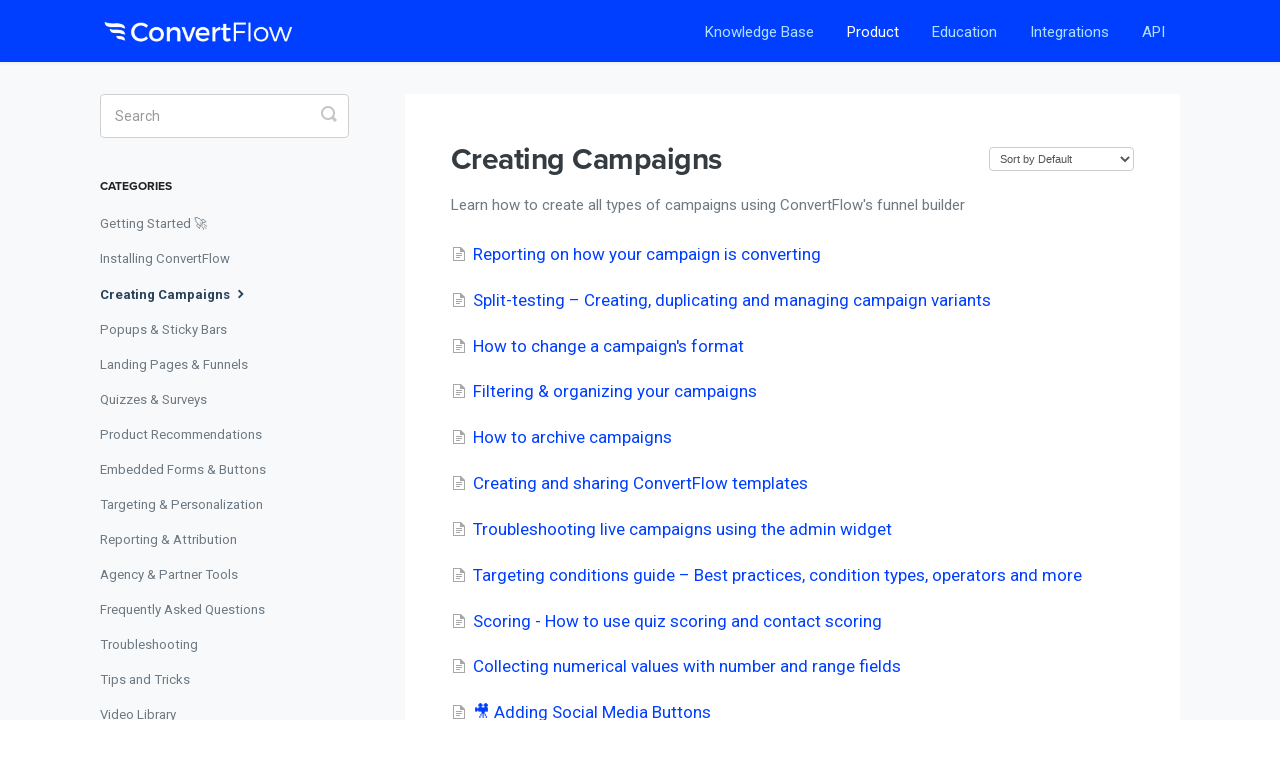

--- FILE ---
content_type: text/html; charset=utf-8
request_url: https://help.convertflow.com/category/187-creating-ctas-calls-to-action/2?sort=custom
body_size: 7675
content:


<!DOCTYPE html>
<html>
    
<head>
    <meta charset="utf-8"/>
    <title>Creating Campaigns - ConvertFlow Knowledge Base</title>
    <meta name="viewport" content="width=device-width, maximum-scale=1"/>
    <meta name="apple-mobile-web-app-capable" content="yes"/>
    <meta name="format-detection" content="telephone=no">
    <meta name="description" content="Learn how to create all types of campaigns using ConvertFlow&#x27;s funnel builder"/>
    <meta name="author" content="ConvertFlow"/>
    <link rel="canonical" href="https://help.convertflow.com/category/187-creating-ctas-calls-to-action/2"/>
    

    
        <link rel="stylesheet" href="//d3eto7onm69fcz.cloudfront.net/assets/stylesheets/launch-1769001778853.css">
    
    <style>
        body { background: #ffffff; }
        .navbar .navbar-inner { background: #003fff; }
        .navbar .nav li a, 
        .navbar .icon-private-w  { color: #c0c0c0; }
        .navbar .brand, 
        .navbar .nav li a:hover, 
        .navbar .nav li a:focus, 
        .navbar .nav .active a, 
        .navbar .nav .active a:hover, 
        .navbar .nav .active a:focus  { color: #ffffff; }
        .navbar a:hover .icon-private-w, 
        .navbar a:focus .icon-private-w, 
        .navbar .active a .icon-private-w, 
        .navbar .active a:hover .icon-private-w, 
        .navbar .active a:focus .icon-private-w { color: #ffffff; }
        #serp-dd .result a:hover,
        #serp-dd .result > li.active,
        #fullArticle strong a,
        #fullArticle a strong,
        .collection a,
        .contentWrapper a,
        .most-pop-articles .popArticles a,
        .most-pop-articles .popArticles a:hover span,
        .category-list .category .article-count,
        .category-list .category:hover .article-count { color: #003fff; }
        #fullArticle, 
        #fullArticle p, 
        #fullArticle ul, 
        #fullArticle ol, 
        #fullArticle li, 
        #fullArticle div, 
        #fullArticle blockquote, 
        #fullArticle dd, 
        #fullArticle table { color:#585858; }
    </style>
    
        <link rel="stylesheet" href="//s3.amazonaws.com/helpscout.net/docs/assets/593eb3d22c7d3a0747cdd4aa/attachments/594003d404286305c68d0929/docs-2017.css">
    
    <link rel="apple-touch-icon-precomposed" href="//d33v4339jhl8k0.cloudfront.net/docs/assets/593eb3d22c7d3a0747cdd4aa/images/609ab78cbbbb0e786d30a275/cf-webclip.png">
    <link rel="shortcut icon" type="image/png" href="//d33v4339jhl8k0.cloudfront.net/docs/assets/593eb3d22c7d3a0747cdd4aa/images/609ab78b45543f49ed69a440/cf-favicon.png">
    <!--[if lt IE 9]>
    
        <script src="//d3eto7onm69fcz.cloudfront.net/assets/javascripts/html5shiv.min.js"></script>
    
    <![endif]-->
    
        <script type="application/ld+json">
        {"@context":"https://schema.org","@type":"WebSite","url":"https://help.convertflow.com","potentialAction":{"@type":"SearchAction","target":"https://help.convertflow.com/search?query={query}","query-input":"required name=query"}}
        </script>
    
        <script type="application/ld+json">
        {"@context":"https://schema.org","@type":"BreadcrumbList","itemListElement":[{"@type":"ListItem","position":1,"name":"ConvertFlow Knowledge Base","item":"https://help.convertflow.com"},{"@type":"ListItem","position":2,"name":"Product","item":"https://help.convertflow.com/collection/157-product"},{"@type":"ListItem","position":3,"name":"Creating Campaigns","item":"https://help.convertflow.com/category/187-creating-ctas-calls-to-action"}]}
        </script>
    
    
        <script type="text/javascript">
        // JavaScript redirect
        if (window.location.href.replace('https://', '') == "help.convertflow.com/") {
         window.location.href = "https://support.convertflow.com/en";
        }
    </script>
<script>
function getParameterByName(name) {
      name = name.replace(/[\[]/, "\\[").replace(/[\]]/, "\\]");
      var regex = new RegExp("[\\?&]" + name + "=([^&#]*)"), results = regex.exec(location.search);
      return results === null ? "" : decodeURIComponent(results[1].replace(/\+/g, " "));
    }
if (getParameterByName('q').length > 0) {
window.location = '//help.convertflow.com/search?query=' + getParameterByName('q');
}
document.addEventListener('DOMContentLoaded', function(){
var related_headline = document.querySelectorAll(".related h3")[0]
console.log(related_headline)
if (related_headline) {
related_headline. textContent = 'Next Up';
}
}, false);
</script>
<script async src="https://assets.convertflow.com/scripts/3.js"></script>
<script>
document.addEventListener("DOMContentLoaded", function(){
if (window.location.href == 'http://convertflow.helpscoutdocs.com/' || window.location.href == '//help.convertflow.com/') {
}
document.querySelector('footer').insertAdjacentHTML('beforebegin', '<div class="cf-3-area-108"></div>');
if (window.location.href.indexOf("article") == -5) {
document.querySelector('.contentWrapper').insertAdjacentHTML('afterend', '<div class="cf-3-area-10"></div>');
}
});
</script>
<script src="https://use.typekit.net/qnx1cou.js"></script>
  <script>try{Typekit.load({ async: true });}catch(e){}</script>
<link href="https://fonts.googleapis.com/css?family=Roboto:400,400i,700,700i" rel="stylesheet">
<style>
body,
input {
  font-family: BlinkMacSystemFont, -apple-system, 'Roboto', "Helvetica Neue" , Helvetica, Arial, sans-serif !important;
-webkit-font-smoothing: antialiased; 
-moz-osx-font-smoothing: grayscale;
}
h1, h2, h3 {
	font-weight: 700 !important;
  font-family: BlinkMacSystemFont, -apple-system, Proxima-Nova, Proxima Nova, 'Roboto', "Helvetica Neue" , Helvetica, Arial, sans-serif !important;
}

.category-list h3, #categoryHead h1, #fullArticle h1.title, #docsSearch h1 {
 font-weight: 900 !important;
}

footer {
    margin-top: 50px;
}

.icon-article-doc {
display: inline !important;
}

.navbar .brand {
    padding: 15px 20px 15px 0;
    max-width: 200px;
}

@media (min-width: 768px) {
#docsSearch {
    padding-top: 150px !important;
}
}

#searchBar button, #searchBar button:hover {
    background: rgb(35, 35, 35);
    border-color: rgb(35, 35, 35);
}

a span, .related a span {
color: #003fff !important;
}

.articleList a span {
color: #003fff !important;
font-size: 17px;
}


.articleList a span:hover {
color: #003fff !important;
font-size: 17px;
}

#docsSearch {
background-color: #0036da !important;
    background-image: url(https://global-uploads.webflow.com/58cbec12bff1e813281c2d6e/5b4f90a1873d4468dcd05706_hm-hero-bg-mini.png) !important;
    background-position: top center;
    background-size: 100%,100%;
    background-repeat: no-repeat,no-repeat;
}

#collection-category-157, #cf2 {

}

#category-160, #category-268 {
  background-image: url(https://s3.amazonaws.com/helpscout.net/docs/assets/593eb3d22c7d3a0747cdd4aa/images/5bf646e42c7d3a31944e3d48/file-bmCyTJh5h9.png);
    background-size: 40px auto !important;
}

#collection-category-1 .category-list .category:before, #collection-category-157 .category-list .category:before {
background: #0083f5 !important;
}

.category-list .category, .category-list .category:hover  {
  background-image: url(https://assets.convertflow.com/images/cf-icon-blue.png);
min-height: 259px;
border-top: 1px solid blue;
}

#category-6 {
  background-image: url(https://global-uploads.webflow.com/58cbec12bff1e813281c2d6e/59443ef62b6f402afdfa01fa_lead-gen-logo.png);
background-size: 40px auto !important;
}
#category-17, #category-208 {
background-image: url(https://global-uploads.webflow.com/58cbec12bff1e813281c2d6e/5948395b45e8f6317d1d2077_on-site-marketing-logo.png);
background-size: 40px auto !important;
}

#category-195 {
  background-image: url(https://global-uploads.webflow.com/58cbec12bff1e813281c2d6e/5b4f97f56c24e5785fe12225_hm-form-icon-mini.png);
background-size: 40px auto !important;
}

#category-196 {
  background-image: url(https://global-uploads.webflow.com/58cbec12bff1e813281c2d6e/5b4f98e15d042181bc21e491_hm-popup-icon-mini.png);
background-size: 40px auto !important;
}

#category-198 {
  background-image: url(https://global-uploads.webflow.com/58cbec12bff1e813281c2d6e/5b4f98f96ea35c2a6e6740ed_hm-page-icon-mini.png);
background-size: 40px auto !important;
}

#category-210 {
background-image: url(https://global-uploads.webflow.com/58cbec12bff1e813281c2d6e/59498ab83c2adc62b51473ee_agencies-icon.png);
background-size: 40px auto !important;
}

#category-27 {
background-image: url(https://s3.amazonaws.com/leadflow/assets/infusionsoft-icon.png);
background-size: 20px auto !important;
}
#category-27:before {
background: #77bd50 !important;
}
#category-28 {
background-image: url(https://global-uploads.webflow.com/5b5729421aca332c60585f78/5c41073530e4350ec8bcba2b_integration-convertkit-icon-mini.png);
background-size: 40px auto !important;
}
#category-28:before {
background: #ff6770 !important;
}
#category-65 {
background-image: url(https://assets.convertflow.com/images/aweber.png);
background-size: 40px auto !important;
}
#category-65:before {
background: #1f5db0 !important;
}
#category-45 {
background-image: url(https://s3.amazonaws.com/convertflow/activecampaign-logo.png);
background-size: 40px auto !important;
}
#category-45:before {
background: #0050a4 !important;
}
#category-71 {
background-image: url(https://assets.convertflow.com/images/autopilot.png);
background-size: 40px auto !important;
}
#category-71:before {
background: #252524 !important;
}
#category-35 {
background-image: url(https://global-uploads.webflow.com/5b5729421aca332c60585f78/5b613c0976d99c698885cd1f_ca28a86dece6f48288518c65c4bf9fbb.128x128.png);
background-size: 40px auto !important;
}
#category-35:before {
background: #f433ed !important;
}
#category-77 {
background-image: url(https://assets.convertflow.com/images/getresponse.png);
background-size: 40px auto !important;
}
#category-77:before {
background: #20b1e4 !important;
}
#category-57 {
background-image: url(https://s3.amazonaws.com/convertflow/hubspot-logo.png);
background-size: 40px auto !important;
}
#category-57:before {
background: #f96a00 !important;
}
#category-51 {
background-image: url(https://s3.amazonaws.com/convertflow/mailchimp.svg);
background-size: 40px auto !important;
}
#category-51:before {
background: #ffde45 !important;
}
#category-87 {
background-image: url(https://assets.convertflow.com/images/zapier.png);
background-size: 40px auto !important;
padding-left: 15px;
padding-right: 15px;
}
#category-87:before {
background: #ff680d !important;
}
#category-111,  #category-170 {
background-image: url(https://assets.convertflow.com/images/javascript-icon.png);
background-size: 40px auto !important;
}
#category-111:before {
background: #0083f5 !important;
}
#category-100 {
background-image: url(https://assets.convertflow.com/images/leadsquared-icon.png);
background-size: 40px auto !important;
}
#category-100:before {
background: #309afc !important;
}
#category-94 {
background-image: url(https://assets.convertflow.com/images/sendinblue.jpg);
background-size: 40px auto !important;
}
#category-94:before {
background: #3597d4 !important;
}
#category-113 {
background-image: url(https://assets.convertflow.com/images/campaign-monitor.png);
background-size: 40px auto !important;
}
#category-113:before {
background: #00a4de !important;
}
#category-119 {
background-image: url(https://assets.convertflow.com/images/wordpress.png);
background-size: 40px auto !important;
}
#category-119:before {
background: #464442 !important;
}
#category-121 {
background-image: url(https://assets.convertflow.com/images/google-analytics.png);
background-size: 40px auto !important;
}
#category-121:before {
background: #ffc519 !important;
}
#category-127 {
    background-image: url(https://global-uploads.webflow.com/58cbec12bff1e813281c2d6e/5951763fae312569a1c8713d_on-site-ICON-3-compressed.png);
    background-size: 200px auto !important;
    padding: 190px 40px 20px;
    background-position: top 70px center !important;
}
#category-127:before {
background: #0085f2 !important;
}
#category-224 {
    background-image: url(https://global-uploads.webflow.com/58cbec12bff1e813281c2d6e/59517613ae312569a1c87132_on-site-ICON-2-compressed.png);
    background-size: 200px auto !important;
    padding: 190px 40px 20px;
}
#category-224:before {
background: #0085f2 !important;
}

#category-226 {
    background-image: url(https://img.convertflow.co/production/websites/3/1548457448-on-site-retargeting-guide.original.png);
    background-size: 100px auto !important;
    padding: 190px 40px 20px;
}
#category-226:before {
background: #0085f2 !important;
}


#category-224 .article-count, #category-226 .article-count, #category-228 .article-count {
display: none;
}

#category-144 {
    background-image: url(https://assets.convertflow.com/images/ontraport.png);
background-size: 40px auto !important;
}
#category-144:before {
background: #00a2cd !important;
}
#category-150 {
    background-image: url(https://assets.convertflow.com/images/klaviyo.png);
background-size: 40px auto !important;
}
#category-150:before {
background: #20ca73 !important;
}

#category-177 {
    background-image: url(https://assets.convertflow.com/images/shopify.png);
background-size: 40px auto !important;
}
#category-177:before {
background: #5d6cc1 !important;
}

#category-179 {
    background-image: url(https://assets.convertflow.com/images/google-tag-manager.png);
background-size: 40px auto !important;
}
#category-179:before {
background: #4688f1 !important;
}

#category-100 {
display: none;
}

#category-233 {
    background-image: url(https://assets.convertflow.com/images/segment.jpg);
background-size: 40px auto !important;
}
#category-233:before {
background: #49b882 !important;
}

#category-244 {
    background-image: url(https://assets.convertflow.com/images/question-mark.png);
background-size: 40px auto !important;
}
#category-244:before {
background: #00a2cd !important;
}

#category-258 {
    background-image: url(https://assets.convertflow.com/images/cog.png);
background-size: 50px auto !important;
}
#category-258:before {
background: #00a2cd !important;
}

#category-289 {
    background-image: url(https://assets.convertflow.com/images/tatango.png);
background-size: 50px auto !important;
}
#category-289:before {
background: #ce471b !important;
}

#category-301 {
    background-image: url(https://assets.convertflow.com/images/customerio.png);
background-size: 50px auto !important;
}
#category-301:before {
background: #5721cc !important;
}

#category-307 {
    background-image: url(https://www.intercom.com/_next/static/images/intercom-logo-7b36b3b2916d7eaacad8cbcec92ead24.png);
background-size: 50px auto !important;
}
#category-307:before {
background: blue !important;
}

#category-324 {
    background-image: url(https://uploads-ssl.webflow.com/5b5729421aca332c60585f78/61a799d108153571c0093eab_ps-logo2%402x.png);
background-size: 50px auto !important;
}
#category-324:before {
background: #011276 !important;
}

#category-307 {
    background-image: url(https://www.intercom.com/_next/static/images/intercom-logo-7b36b3b2916d7eaacad8cbcec92ead24.png);
background-size: 50px auto !important;
}
#category-307:before {
background: blue !important;
}

#category-326 {
    background-image: url(https://uploads-ssl.webflow.com/58cbec12bff1e813281c2d6e/61d482eac34863b377c99aa0_attentive.png);
background-size: 50px auto !important;
}
#category-326:before {
background: #fff382 !important;
}

#category-350 {
    background-image: url(https://assets-global.website-files.com/5b5729421aca332c60585f78/6358279611ede23ee97004dc_omnisend.png);
background-size: 50px auto !important;
}
#category-350:before {
background: #000 !important;
}

#category-370 {
    background-image: url(https://assets-global.website-files.com/5b5729421aca332c60585f78/6464f678b29a728354d1f2c1_sendlane.png);
background-size: 50px auto !important;
}
#category-370:before {
background: #ff3c78 !important;
}
</style>
<script>
    (function() {
    var _fbq = window._fbq || (window._fbq = []);
    if (!_fbq.loaded) {
    var fbds = document.createElement('script');
    fbds.async = true;
    fbds.src = '//connect.facebook.net/en_US/fbds.js';
    var s = document.getElementsByTagName('script')[0];
    s.parentNode.insertBefore(fbds, s);
    _fbq.loaded = true;
    }
    _fbq.push(['addPixelId', '250016261846003']);
    })();
    window._fbq = window._fbq || [];
    window._fbq.push(['track', 'PixelInitialized', {}]);
    </script>
    <noscript><img height="1" width="1" alt="" style="display:none" src="https://www.facebook.com/tr?id=250016261846003&ev=PixelInitialized" /></noscript>

<!-- Google Tag Manager -->
    <script>(function(w,d,s,l,i){w[l]=w[l]||[];w[l].push({'gtm.start':
    new Date().getTime(),event:'gtm.js'});var f=d.getElementsByTagName(s)[0],
    j=d.createElement(s),dl=l!='dataLayer'?'&l='+l:'';j.async=true;j.src=
    'https://www.googletagmanager.com/gtm.js?id='+i+dl;f.parentNode.insertBefore(j,f);
    })(window,document,'script','dataLayer','GTM-M9P2KV');</script>
    <!-- End Google Tag Manager -->

<!-- Google Tag Manager (noscript) -->
<noscript><iframe src="https://www.googletagmanager.com/ns.html?id=GTM-M9P2KV"
height="0" width="0" style="display:none;visibility:hidden"></iframe></noscript>
<!-- End Google Tag Manager (noscript) -->

<script>
  window.intercomSettings = {
    app_id: "ujq0zadu"
  };
</script>
<script>(function(){var w=window;var ic=w.Intercom;if(typeof ic==="function"){ic('reattach_activator');ic('update',intercomSettings);}else{var d=document;var i=function(){i.c(arguments)};i.q=[];i.c=function(args){i.q.push(args)};w.Intercom=i;function l(){var s=d.createElement('script');s.type='text/javascript';s.async=true;s.src='https://widget.intercom.io/widget/ujq0zadu';var x=d.getElementsByTagName('script')[0];x.parentNode.insertBefore(s,x);}if(w.attachEvent){w.attachEvent('onload',l);}else{w.addEventListener('load',l,false);}}})()</script>
<script>
document.addEventListener('DOMContentLoaded', function(){ 
if (window.location.href.indexOf("cf2=true") > -1) {
document.getElementById('collection-category-157').style.display = 'block';
}

if (window.location.href.indexOf('#contactModal') > -1) {
document.querySelector('.contactUs').click();
}
});
</script>
    
</head>
    
    <body>
        
<header id="mainNav" class="navbar">
    <div class="navbar-inner">
        <div class="container-fluid">
            <a class="brand" href="https://www.convertflow.com">
            
                
                    <img src="//d33v4339jhl8k0.cloudfront.net/docs/assets/593eb3d22c7d3a0747cdd4aa/images/5bbd320a042863158cc73df1/convertflow-logo-white_2.png" alt="ConvertFlow Knowledge Base" width="600" height="75">
                

            
            </a>
            
                <button type="button" class="btn btn-navbar" data-toggle="collapse" data-target=".nav-collapse">
                    <span class="sr-only">Toggle Navigation</span>
                    <span class="icon-bar"></span>
                    <span class="icon-bar"></span>
                    <span class="icon-bar"></span>
                </button>
            
            <div class="nav-collapse collapse">
                <nav role="navigation"><!-- added for accessibility -->
                <ul class="nav">
                    
                        <li id="home"><a href="/">Knowledge Base <b class="caret"></b></a></li>
                    
                    
                        
                            <li  class="active"  id="product"><a href="/collection/157-product">Product  <b class="caret"></b></a></li>
                        
                            <li  id="education"><a href="/collection/124-education">Education  <b class="caret"></b></a></li>
                        
                            <li  id="integrations"><a href="/collection/24-integrations">Integrations  <b class="caret"></b></a></li>
                        
                            <li  id="api"><a href="/collection/108-api">API  <b class="caret"></b></a></li>
                        
                    
                    
                </ul>
                </nav>
            </div><!--/.nav-collapse -->
        </div><!--/container-->
    </div><!--/navbar-inner-->
</header>
        <section id="contentArea" class="container-fluid">
            <div class="row-fluid">
                <section id="main-content" class="span9">
                    <div class="contentWrapper">
                        
    <hgroup id="categoryHead">
        <h1>Creating Campaigns</h1>
        <p class="descrip">Learn how to create all types of campaigns using ConvertFlow&#x27;s funnel builder</p>
        <div class="sort">
             

<form action="/category/187-creating-ctas-calls-to-action/2" method="GET" >
    
                <select name="sort" id="sortBy" title="sort-by" onchange="this.form.submit();" aria-label="Page reloads on selection">
                    
                        <option value="" >Sort by Default</option>
                    
                        <option value="name" >Sort A-Z</option>
                    
                        <option value="popularity" >Sort by Popularity</option>
                    
                        <option value="updatedAt" >Sort by Last Updated</option>
                    
                </select>
            
</form>

        </div>
    </hgroup><!--/categoryHead-->

    
        <ul class="articleList">
            
                <li><a href="/article/203-reporting-on-how-your-campaign-is-converting"><i class="icon-article-doc"></i><span>Reporting on how your campaign is converting</span></a></li>
            
                <li><a href="/article/205-split-testing-creating-duplicating-and-managing-cta-variants"><i class="icon-article-doc"></i><span>Split-testing – Creating, duplicating and managing campaign variants</span></a></li>
            
                <li><a href="/article/239-how-to-change-a-campaigns-format"><i class="icon-article-doc"></i><span>How to change a campaign&#x27;s format</span></a></li>
            
                <li><a href="/article/207-filtering-organizing-your-campaigns-using-groups"><i class="icon-article-doc"></i><span>Filtering &amp; organizing your campaigns</span></a></li>
            
                <li><a href="/article/286-how-to-archive-ctas"><i class="icon-article-doc"></i><span>How to archive campaigns</span></a></li>
            
                <li><a href="/article/167-creating-and-sharing-convertflow-templates"><i class="icon-article-doc"></i><span>Creating and sharing ConvertFlow templates</span></a></li>
            
                <li><a href="/article/181-troubleshooting-live-cta-targeting-using-the-admin-widget"><i class="icon-article-doc"></i><span>Troubleshooting live campaigns using the admin widget</span></a></li>
            
                <li><a href="/article/235-targeting-conditions-guide-best-practices-condition-types-operators-and-more"><i class="icon-article-doc"></i><span>Targeting conditions guide – Best practices, condition types, operators and more</span></a></li>
            
                <li><a href="/article/317-scoring-how-to-use-cta-scoring-and-contact-scoring"><i class="icon-article-doc"></i><span>Scoring - How to use quiz scoring and contact scoring</span></a></li>
            
                <li><a href="/article/318-collecting-numerical-values-with-number-and-range-fields"><i class="icon-article-doc"></i><span>Collecting numerical values with number and range fields</span></a></li>
            
                <li><a href="/article/335-adding-social-media-buttons"><i class="icon-article-doc"></i><span>🎥 Adding Social Media Buttons</span></a></li>
            
                <li><a href="/article/332-adding-automations-video"><i class="icon-article-doc"></i><span>🎥 Adding Automations - Video</span></a></li>
            
                <li><a href="/article/333-adding-confirmation-actions"><i class="icon-article-doc"></i><span>🎥 Adding Confirmation Actions - Video</span></a></li>
            
                <li><a href="/article/334-adding-image-to-button"><i class="icon-article-doc"></i><span>🎥 Adding an Image to a Button</span></a></li>
            
                <li><a href="/article/336-checking-contact-info-in-admin-widget"><i class="icon-article-doc"></i><span>🎥 Checking a Contact&#x27;s Info in the Admin Widget</span></a></li>
            
                <li><a href="/article/337-clearing-text-format"><i class="icon-article-doc"></i><span>🎥 Clearing Text Format</span></a></li>
            
                <li><a href="/article/338-creating-alternative-close-button"><i class="icon-article-doc"></i><span>🎥 Creating an Alternative Close Button</span></a></li>
            
                <li><a href="/article/339-creating-conditional-actions"><i class="icon-article-doc"></i><span>🎥 Creating Conditional Actions</span></a></li>
            
                <li><a href="/article/340-creating-separate-device-versions"><i class="icon-article-doc"></i><span>🎥 Creating Separate Mobile/Desktop Versions</span></a></li>
            
                <li><a href="/article/342-hyperlink-image"><i class="icon-article-doc"></i><span>🎥 Hyperlinking an Image</span></a></li>
            
        </ul><!--/articleList-->

        
            <section class="pagination">
                <ul>
                
                    <li><a href="/category/187-creating-ctas-calls-to-action?sort=custom">1</a></li>
                
                    <li class="active" ><a href="/category/187-creating-ctas-calls-to-action/2?sort=custom">2</a></li>
                
                    <li><a href="/category/187-creating-ctas-calls-to-action/3?sort=custom">3</a></li>
                
                </ul>
            </section>
        
    

                    </div><!--/contentWrapper-->
                    
                </section><!--/content-->
                <aside id="sidebar" class="span3">
                 

<form action="/search" method="GET" id="searchBar" class="sm" autocomplete="off">
    
                    <input type="hidden" name="collectionId" value="5bbb9c58042863158cc72dcb"/>
                    <input type="text" name="query" title="search-query" class="search-query" placeholder="Search" value="" aria-label="Search" />
                    <button type="submit">
                        <span class="sr-only">Toggle Search</span>
                        <i class="icon-search"></i>
                    </button>
                    <div id="serp-dd" style="display: none;" class="sb">
                        <ul class="result">
                        </ul>
                    </div>
                
</form>

                
                    <h3>Categories</h3>
                    <ul class="nav nav-list">
                    
                        
                            <li ><a href="/category/160-getting-started">Getting Started 🚀  <i class="icon-arrow"></i></a></li>
                        
                    
                        
                            <li ><a href="/category/170-installing-convertflow">Installing ConvertFlow  <i class="icon-arrow"></i></a></li>
                        
                    
                        
                            <li  class="active" ><a href="/category/187-creating-ctas-calls-to-action">Creating Campaigns  <i class="icon-arrow"></i></a></li>
                        
                    
                        
                            <li ><a href="/category/196-popups-sticky-bars">Popups &amp; Sticky Bars  <i class="icon-arrow"></i></a></li>
                        
                    
                        
                            <li ><a href="/category/198-landing-pages-funnels">Landing Pages &amp; Funnels  <i class="icon-arrow"></i></a></li>
                        
                    
                        
                            <li ><a href="/category/355-product-recommendations">Quizzes &amp; Surveys  <i class="icon-arrow"></i></a></li>
                        
                    
                        
                            <li ><a href="/category/356-product-recommendations">Product Recommendations  <i class="icon-arrow"></i></a></li>
                        
                    
                        
                            <li ><a href="/category/195-embedded-forms-buttons">Embedded Forms &amp; Buttons  <i class="icon-arrow"></i></a></li>
                        
                    
                        
                            <li ><a href="/category/208-campaigns-personalization">Targeting &amp; Personalization  <i class="icon-arrow"></i></a></li>
                        
                    
                        
                            <li ><a href="/category/209-reporting-attribution">Reporting &amp; Attribution  <i class="icon-arrow"></i></a></li>
                        
                    
                        
                            <li ><a href="/category/210-team-agency-tools">Agency &amp; Partner Tools  <i class="icon-arrow"></i></a></li>
                        
                    
                        
                            <li ><a href="/category/244-frequently-asked-questions">Frequently Asked Questions  <i class="icon-arrow"></i></a></li>
                        
                    
                        
                            <li ><a href="/category/258-troubleshooting">Troubleshooting  <i class="icon-arrow"></i></a></li>
                        
                    
                        
                            <li ><a href="/category/268-tips-and-tricks">Tips and Tricks  <i class="icon-arrow"></i></a></li>
                        
                    
                        
                            <li ><a href="/category/331-video-library">Video Library  <i class="icon-arrow"></i></a></li>
                        
                    
                        
                            <li ><a href="/category/361-gdpr">GDPR  <i class="icon-arrow"></i></a></li>
                        
                    
                    </ul>
                
                </aside><!--/span-->
            </div><!--/row-->
            <div id="noResults" style="display:none;">No results found</div>
            <footer>
                

<p>&copy;
    
        <a href="https://www.convertflow.com">ConvertFlow</a>
    
    2026. <span>Powered by <a rel="nofollow noopener noreferrer" href="https://www.helpscout.com/docs-refer/?co=ConvertFlow&utm_source=docs&utm_medium=footerlink&utm_campaign=Docs+Branding" target="_blank">Help Scout</a></span>
    
        
    
</p>

            </footer>
        </section><!--/.fluid-container-->
        
        
    <script src="//d3eto7onm69fcz.cloudfront.net/assets/javascripts/app4.min.js"></script>

<script>
// keep iOS links from opening safari
if(("standalone" in window.navigator) && window.navigator.standalone){
// If you want to prevent remote links in standalone web apps opening Mobile Safari, change 'remotes' to true
var noddy, remotes = false;
document.addEventListener('click', function(event) {
noddy = event.target;
while(noddy.nodeName !== "A" && noddy.nodeName !== "HTML") {
noddy = noddy.parentNode;
}

if('href' in noddy && noddy.href.indexOf('http') !== -1 && (noddy.href.indexOf(document.location.host) !== -1 || remotes)){
event.preventDefault();
document.location.href = noddy.href;
}

},false);
}
</script>
        
    </body>
</html>

--- FILE ---
content_type: text/css
request_url: https://s3.amazonaws.com/helpscout.net/docs/assets/593eb3d22c7d3a0747cdd4aa/attachments/594003d404286305c68d0929/docs-2017.css
body_size: 299437
content:

/* GENERIC */
body,
input {
  font-family: 'Roboto', "Helvetica Neue" , Helvetica, Arial, sans-serif !important;
}
h1, h2, h3 {
	font-weight: 600 !important;
  font-family: Proxima-Nova, Proxima Nova, 'Roboto', "Helvetica Neue" , Helvetica, Arial, sans-serif !important;
}
h1 strong {
  font-weight: 600;
}
a,
a span {
  color: #3197d1;
  -webkit-transition: all .15s;
  -moz-transition: all .15s;
  -o-transition: all .15s;
  transition: all .15s;
}
/* remove default webkit input shadow */
input,
textarea {
  -webkit-appearance: none;
}
/* HEADER */
#mainNav .brand span {
  background: url(http://d2x2losda9vsjs.cloudfront.net/docs-hs-logo-white.svg) no-repeat 0 0;
  background-size: 100%;
  display: inline-block;
  height: 30px;
  text-indent: -9000px;
  width: 155px;
}
.navbar .brand {
  padding: 15px 20px 15px 0;
}
.navbar .nav a {
  font-size: 15px;
}
.navbar .nav li a,
.navbar .icon-private-w {
  color: #AEDFFF;
}
.navbar .nav li a {
  padding: 14px 15px;
}
.navbar .btn-navbar .icon-bar {
  background: #fff;
  box-shadow: none;
}

/* HOME */
.category-list.two-col .category {
  padding: 96px 40px 20px;
  width: 48.2%;
}

.category-list .category {
  background-color: #fff;
  background-position: top 50px center !important;
  background-repeat: no-repeat !important;
  background-size: 50px auto !important;
  box-shadow: 0 7px 4px -5px rgba(0,0,0,0.05);
  box-sizing: border-box;
  min-height: 183px;
  padding: 96px 20px 20px;
  position: relative;
  width: 31.5%;
  transition: all 0.2s;
}

#collection-category-8 .category-list .category {
  padding: 20px;
}


.category-list .category:hover {
  background-color: #fff;
  -webkit-box-shadow: 0 9px 20px -8px rgba(0,0,0,0.15);
  -moz-box-shadow: 0 9px 20px -8px rgba(0,0,0,0.15);
  box-shadow: 0 9px 20px -8px rgba(0,0,0,0.15);
}

.category-list .category h2 {
  font-size: 25px;
}

.category-list .category p {
  color: #93A1AF; /* charcoal-200 */
  line-height: 22px;
}

.category-list h3 {
  font-size: 20px;
  line-height: 1.5;
  margin-bottom: 12px;
}

/* targeting First collection categories only */
.category-list .category:before {
  content:"";
  position: absolute;
  top: -3px;
  height: 3px;
  width: calc(100% + 2px);
  left: -1px;
  right: -1px;
}

.category-list .category:nth-child(4n+1):before {
  background: #71BFF1; /* blue-400 */
}
.category-list .category:nth-child(4n+2):before {
  background: #81DC9E; /* green-400 */
}
.category-list .category:nth-child(4n+3):before {
  background: #FFD56D; /* yellow-400 */
}
.category-list .category:nth-child(4n+4):before {
  background: #FFA75A; /* orange-400 */
}

#collection-category-8 .category-list .category:nth-child(4n+1):before,
#collection-category-8 .category-list .category:nth-child(4n+2):before,
#collection-category-8 .category-list .category:nth-child(4n+3):before,
#collection-category-8 .category-list .category:nth-child(4n+4):before {
  background: #C1CBD4; /* grey-600 */
}


/* SEARCH */
#searchBar .search-query {
  -webkit-box-shadow: none;
  -moz-box-shadow: none;
  box-shadow: none;
  border: 0;
  height: 60px;
  /*line-height: 62px;*/
  padding-top: 21px;
  padding-bottom: 24px;
}

/* remove shadow on content search box */
#sidebar #searchBar .search-query {
  padding-bottom: 15px;
  padding-left: 14px;
  padding-top: 15px;
  border-radius: 4px;
  box-shadow: none;
  height: 44px;
}
#searchBar .search-query:focus,
#searchBar #sidebar form .search-query:focus {
  border-color: #1F5E89; /* blue-700 */
  -webkit-box-shadow: 0 10px 20px rgba(0,0,0,0.15);
  -moz-box-shadow: 0 10px 20px rgba(0,0,0,0.15);
  box-shadow: 0 10px 20px rgba(0,0,0,0.15);
}
#searchBar button {
  background: #1F5E89; /* blue-700 */
  border-color: #1F5E89; /* blue-700 */
  font-family: 'Aktiv Grotesk', "Helvetica Neue" , Helvetica, Arial, sans-serif;
  text-shadow: none;
  height: 60px;
  -webkit-transition: background .15s;
  -moz-transition: background .15s;
  -o-transition: background .15s;
  transition: background .15s;
}
input.search-query {
  padding-left: 20px;
  padding-right: 20px;
}
#searchBar button:hover {
  background-color: #1d7cb3;
  border-color: #1d7cb3;
}
#serp-dd .result a:hover,
#serp-dd .result > li.active {
  background: #f7f9fa;
}
#docsSearch {
  background: #0082f7;
  background-size: 640px;
  border-bottom: 0;
  margin-top: -65px;
  padding: 6em 0 3em;
}
@media (min-width: 768px) {
  #docsSearch {
    padding: 8em 0 8em;
  }
}
#docsSearch h1 {
  color: white;
  font-size: 35px;
  -webkit-font-smoothing: antialiased;
}
#serp-dd {
  border-radius: 5px;
  top: 82px;
}
@media (min-width: 768px) {
  #serp-dd {
    top: 88px;
  }
}
@media (max-width: 480px) and (max-width: 768px) {
  #searchBar button .icon-search {
    position: relative;
    top: 2px;
  }
}
#serp-dd.sb {
  border-radius: 5px;
  top: 48px;
}

/* INTERIOR PAGES */
#main-content {
  background: none;
}
#main-content:after {
  background: #f7f9fa;
  height: 100%;
  width: 100%;
  position: fixed;
  top: 0;
  left: 0;
  z-index: -1;
  content: "";
}
.contentWrapper {
  border: 0;
}
#sidebar .nav-list .active a,
#sidebar .nav-list .active a:hover,
#sidebar .nav-list .active a:focus,
#sidebar .nav-list h3 {
  color: #2a4258;
  font-weight: 600;
}
#sidebar .nav-list .active a .icon-arrow:before,
#sidebar .nav-list .active a:hover .icon-arrow:before,
#sidebar .nav-list .active a:focus .icon-arrow:before {
  color: #2a4258;
}
#sidebar .nav-list a {
  color: #6d7983;
}
#categoryHead h1 {
  color: #343b41;
  margin-bottom: 15px;
}
h1 {
  letter-spacing: -0.5px;
}
.contentWrapper p.descrip {
  color: #6d7983;
  line-height: 26px;
  margin-bottom: 25px;
}
.contentWrapper h1,
#fullArticle h1.title {
  line-height: 1.4em;
}
/* $ARTCILES */
#fullArticle dt {
  background: #3197d1;
}
#fullArticle h4 {
  font-weight: 400;
}
#fullArticle p,
#fullArticle ul,
#fullArticle ol,
#fullArticle li,
#fullArticle div,
#fullArticle blockquote,
#fullArticle dd,
#fullArticle table {
  color: #4F5D6B; /* charcoal-700 */
  font-size: 16px;
  line-height: 26px;
}
#fullArticle strong {
  color: #4A4D4F;
  font-weight: 600;
}
#fullArticle h1,
#fullArticle h2,
#fullArticle h3,
#fullArticle h4,
#fullArticle h5 {
  color: #253540; /* charcoal-700 */
  margin-bottom: 1em;
  margin-top: 1.5em;
  font-weight: 600;
}
#fullArticle h3 {
  font-size: 24px;
}
#fullArticle h1.title {
  margin-bottom: 1em;
}
#fullArticle pre,
#fullArticle table {
  margin-bottom: 2.5em;
}
#fullArticle dt {
  font-size: 15px;
  min-width: 9px;
}
#fullArticle table th {
  font-weight: 600;
}
#fullArticle img {
  margin: 2.5em 0;
}
#fullArticle .index-list {
  margin-bottom: 2.5em;
  border-left: 5px solid #AAAEB7;
}
#fullArticle .index-list h4 {
  display: block;
  text-transform: uppercase;
  margin: 0;
  padding: 8px 26px 0;
  font-size: 1em;
  font-weight: 600;
}
#fullArticle .index-list ul {
  list-style: none;
  margin: 1em 25px 0em;
  float: left;
}
#fullArticle .index-list li {
  float: left;
  width: 305px;
}
#fullArticle .index-list:before,
#fullArticle .index-list:after {
  display: table;
  content: "";
  /* Fixes Opera/contenteditable bug:
      /* http://nicolasgallagher.com/micro-clearfix-hack/#comment-36952 */
  line-height: 0;
}
#fullArticle .index-list:after {
  clear: both;
}
#fullArticle .callout-yellow,
#fullArticle .callout-blue,
#fullArticle .callout-red,
#fullArticle .callout-green,
#fullArticle .callout {
  color: #6d767e;
  margin-bottom: 2.5em;
}
#fullArticle .callout-yellow {
  background: #fff7e4;
  border-color: #ffdf92;
}
#fullArticle .callout-blue {
  background: #ecf7ff;
  border-color: #80bfe2;
}
#fullArticle .callout-green {
  background: #e9fceb;
  border-color: #92d7a9;
}
#fullArticle .private-note > :first-child {
  margin-top: 0;
}
#fullArticle .private-note p {
  line-height: 1.6;
}
.icon-article-doc {
  display: none;
}
.related {
  border: 0;
  border-top: 1px solid #eceef0;
  padding: 30px 46px 25px;
}
.articleFoot p, .articleFoot time {
  font-family: 'Aktiv Grotesk', "Helvetica Neue" , Helvetica, Arial, sans-serif;
  font-style: normal;
}
.articleFoot p,
#sbContact {
  color: #6d7983;
}
.icon-contact {
  color: #c3c8cb;
}
footer p,
footer p a {
  color: #6d7983;
}
.articleList a {
  margin-left: 0;
}
.articleList li {
  padding-left: 0;
}
.articleList li a:hover span {
  color: #065e99;
  text-decoration: none;
}
#serp .articleList > li {
  padding-left: 0;
}
/* CONTACT FORMS */
#contactModal {
  border: 0;
  border-radius: 4px;
  border-top: 4px solid #3197D1;
  top: 8%;
}
#contactModal h2 {
  background: 0;
  border: 0;
  font-size: 28px;
  padding: 1em 0 0.25em;
  text-align: center;
}
#contactModal .modal-body {
  padding: 0 6em 0;
  min-height: 525px;
}
#contactModal .control-label {
  float: none;
  text-align: left;
  width: auto;
}
#contactModal .controls {
  margin: 0;
}
#contactModal #md-message {
  height: 80px;
  width: 400px;
}
#contactModal .form-actions {
  padding: 0;
  margin: 15px auto 20px;
  text-align: center;
}
#contactModal .icon-close:before {
  color: #c6c8ca;
}
#contactModal .controls input,
#contactForm .controls input {
  box-shadow: none;
  height: 25px;
  width: 400px;
}
#contactForm .control-group,
#contactModal .control-group {
  margin-bottom: 10px;
}
#contactModal .controls input:focus,
#contactModal #md-message:focus,
#contactForm .controls input:focus,
#contactForm #message:focus {
  border-color: #cccccc;
  box-shadow: none;
}
#contactModal #md-message,
#contactForm #message {
  box-shadow: none;
}
#contactModal .form-actions input,
#contactForm .form-actions input {
  background: #3197d1;
  border: 0;
  color: #fff;
  font-size: 13px;
  padding: 10px 25px;
  text-shadow: none;
  text-transform: uppercase;
}
#contactForm:before {
  color: #343b41;
  content: "How can we help?";
  font-size: 30px;
  font-weight: 400;
  display: block;
  line-height: 45px;
  margin-bottom: 1em;
}
/* RESPONSIVE */
@media (max-width: 768px) {
  .navbar .btn-navbar {
    margin-top: 16px;
    right: -10px;
  }
  .related {
    padding: 30px 25px 25px;
  }
  .related ul {
    margin-left: 0;
  }
  .related h3 {
    padding-left: 0;
  }
  .related ul > li a {
    margin-left: 0;
  }
}
@media (max-width: 480px) {
  #searchBar button {
    background: none;
  }
  #contactForm input[name="upload"] {
    width: 95%;
  }
}
/* Fix for making homepage category gallery go smoothly from 3 to 2 to 1 column */
@media screen and (max-width: 1105px) {
  section.category-list .category {
    width: 48.2%;
  }
}
@media screen and (max-width: 760px) {
  section.category-list .category {
    box-sizing: border-box;
    margin: 0 0 20px;
    padding: 96px 20px 20px;
    width: 100%;
  }
}
/* Reset styles for Docs Style Guide */
/* http://docs.helpscout.net/article/40-docs-style-guide */
.demo-styles * {
  font-family: "Helvetica Neue",Helvetica,Arial,sans-serif;
}
.demo-styles pre {
  font-family: Monaco,Menlo,Consolas,"Courier New",monospace;
}
/* Headers */
#fullArticle .demo-styles h1, 
#fullArticle .demo-styles h2, 
#fullArticle .demo-styles h3, 
#fullArticle .demo-styles h4, 
#fullArticle .demo-styles h5 {
  color: #222;
  font-weight: 700;
  margin-bottom: .65em;
}
#fullArticle .demo-styles h1,
.contentWrapper .demo-styles h1, 
#fullArticle .demo-styles h1.title {
  font-weight: 400;
  line-height: 1.2em;
}
#fullArticle .demo-styles h3 {
  font-size: 21px;
}
/* Paragraph */
#fullArticle .demo-styles p, 
#fullArticle .demo-styles ul, 
#fullArticle .demo-styles ol, 
#fullArticle .demo-styles li, 
#fullArticle .demo-styles div, 
#fullArticle .demo-styles blockquote, 
#fullArticle .demo-styles dd, 
#fullArticle .demo-styles table {
  color: #585858;
  font-size: 14px;
  line-height: 1.55em;
}
/* Notes */
#fullArticle .callout-blue {
  background: #e8f4ff;
  border-color: #bed1e6;
}
#fullArticle .callout-green {
  background: #e5fadc;
  border-color: #bbdaaf;
}
#fullArticle .callout-yellow {
  background: #fffcd5;
  border-color: #e7dca4;
}
#fullArticle .demo-styles .callout-yellow h3, 
#fullArticle .demo-styles .callout-blue h3, 
#fullArticle .demo-styles .callout-red h3, 
#fullArticle .demo-styles .callout-green h3, 
#fullArticle .demo-styles .callout h3, 
#fullArticle .demo-styles .private-note h3 {
  font-weight: 400;
}

/* Fonts */
// Bold
@font-face {
  font-family: 'Aktiv Grotesk';
  src: url('https://d12wqas9hcki3z.cloudfront.net/fonts/webfonts/aktiv/AktivGrotesk_W_Bd.eot'); /* IE9 Compat Modes */
  src: url('https://d12wqas9hcki3z.cloudfront.net/fonts/webfonts/aktiv/AktivGrotesk_W_Bd.eot?#iefix') format('embedded-opentype'), /* IE6-IE8 */
       url('https://d12wqas9hcki3z.cloudfront.net/fonts/webfonts/aktiv/AktivGrotesk_W_Bd.woff2') format('woff2'), /* Super Modern Browsers */
       url('https://d12wqas9hcki3z.cloudfront.net/fonts/webfonts/aktiv/AktivGrotesk_W_Bd.woff') format('woff');/* Pretty Modern Browsers */
  font-weight:  700;
  font-style:   normal;
  font-stretch: normal;
}

// Bold Italic
@font-face {
  font-family: 'Aktiv Grotesk';
  src: url('https://d12wqas9hcki3z.cloudfront.net/fonts/webfonts/aktiv/AktivGrotesk_W_BdIt.eot'); /* IE9 Compat Modes */
  src: url('https://d12wqas9hcki3z.cloudfront.net/fonts/webfonts/aktiv/AktivGrotesk_W_BdIt.eot?#iefix') format('embedded-opentype'), /* IE6-IE8 */
       url('https://d12wqas9hcki3z.cloudfront.net/fonts/webfonts/aktiv/AktivGrotesk_W_BdIt.woff2') format('woff2'), /* Super Modern Browsers */
       url('https://d12wqas9hcki3z.cloudfront.net/fonts/webfonts/aktiv/AktivGrotesk_W_BdIt.woff') format('woff'); /* Pretty Modern Browsers */
  font-weight:  700;
  font-style:   italic;
  font-stretch: normal;
}

// Medium
@font-face {
  font-family: 'Aktiv Grotesk';
  src: url('https://d12wqas9hcki3z.cloudfront.net/fonts/webfonts/aktiv/AktivGrotesk_W_Md.eot'); /* IE9 Compat Modes */
  src: url('https://d12wqas9hcki3z.cloudfront.net/fonts/webfonts/aktiv/AktivGrotesk_W_Md.eot?#iefix') format('embedded-opentype'), /* IE6-IE8 */
       url('https://d12wqas9hcki3z.cloudfront.net/fonts/webfonts/aktiv/AktivGrotesk_W_Md.woff2') format('woff2'), /* Super Modern Browsers */
       url('https://d12wqas9hcki3z.cloudfront.net/fonts/webfonts/aktiv/AktivGrotesk_W_Md.woff') format('woff'); /* Pretty Modern Browsers */
  font-weight:  500;
  font-style:   normal;
  font-stretch: normal;
}

// Medium Italic
@font-face {
  font-family: 'Aktiv Grotesk';
  src: url('https://d12wqas9hcki3z.cloudfront.net/fonts/webfonts/aktiv/AktivGrotesk_W_MdIt.eot'); /* IE9 Compat Modes */
  src: url('https://d12wqas9hcki3z.cloudfront.net/fonts/webfonts/aktiv/AktivGrotesk_W_MdIt.eot?#iefix') format('embedded-opentype'), /* IE6-IE8 */
       url('https://d12wqas9hcki3z.cloudfront.net/fonts/webfonts/aktiv/AktivGrotesk_W_MdIt.woff2') format('woff2'), /* Super Modern Browsers */
       url('https://d12wqas9hcki3z.cloudfront.net/fonts/webfonts/aktiv/AktivGrotesk_W_MdIt.woff') format('woff'); /* Pretty Modern Browsers */
  font-family: 'Aktiv Grotesk';
  font-weight:  500;
  font-style:   italic;
  font-stretch: normal;
}


// Regular
@font-face {
  font-family: 'Aktiv Grotesk';
  src: url('https://d12wqas9hcki3z.cloudfront.net/fonts/webfonts/aktiv/AktivGrotesk_W_Rg.eot'); /* IE9 Compat Modes */
  src: url('https://d12wqas9hcki3z.cloudfront.net/fonts/webfonts/aktiv/AktivGrotesk_W_Rg.eot?#iefix') format('embedded-opentype'), /* IE6-IE8 */
       url([data-uri]) format('woff');
  font-weight:  400;
  font-style:   normal;
  font-stretch: normal;
}

// Regular Italic
@font-face {
  font-family: 'Aktiv Grotesk';
  src: url('https://d12wqas9hcki3z.cloudfront.net/fonts/webfonts/aktiv/AktivGrotesk_W_It.eot'); /* IE9 Compat Modes */
  src: url('https://d12wqas9hcki3z.cloudfront.net/fonts/webfonts/aktiv/AktivGrotesk_W_It.eot?#iefix') format('embedded-opentype'), /* IE6-IE8 */
       url('https://d12wqas9hcki3z.cloudfront.net/fonts/webfonts/aktiv/AktivGrotesk_W_It.woff2') format('woff2'), /* Super Modern Browsers */
       url('https://d12wqas9hcki3z.cloudfront.net/fonts/webfonts/aktiv/AktivGrotesk_W_It.woff') format('woff'); /* Pretty Modern Browsers */
  font-weight:  400;
  font-style:   italic;
  font-stretch: normal;
}

.navbar .nav .active .caret {
  display: none;
}

.articleList a span {
  color: #008ff6;
}

/* Excluded Light weight versions */